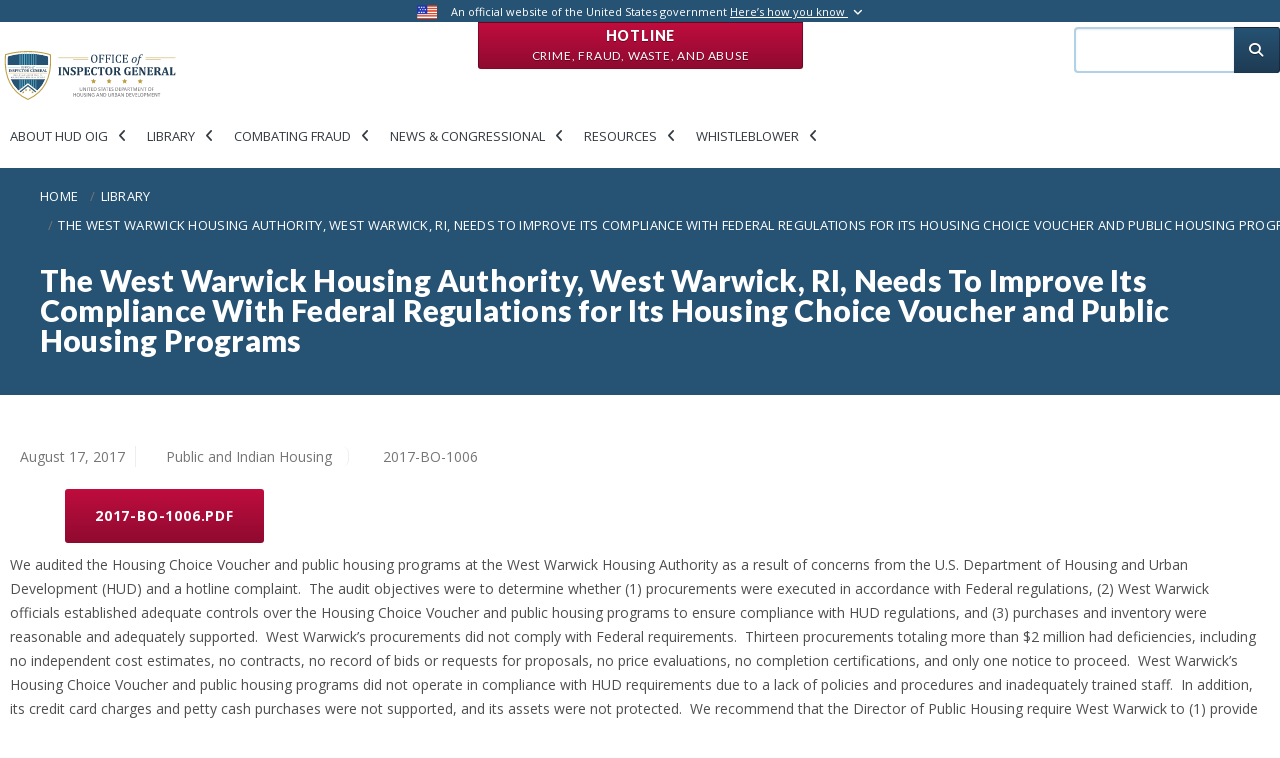

--- FILE ---
content_type: text/html; charset=UTF-8
request_url: https://hudoig.gov/reports-publications/report/west-warwick-housing-authority-west-warwick-ri-needs-improve-its
body_size: 14000
content:
<!DOCTYPE html>
<html lang="en" dir="ltr" prefix="og: https://ogp.me/ns#">
    <head>
        <meta charset="utf-8" />
<meta name="description" content="We audited the Housing Choice Voucher and public housing programs at the West Warwick Housing Authority as a result of concerns from the U.S." />
<link rel="canonical" href="https://hudoig.gov/reports-publications/report/west-warwick-housing-authority-west-warwick-ri-needs-improve-its" />
<link rel="image_src" href="https://hudoig.gov/sites/default/files/2022-07/hudoig-share.png" />
<meta property="og:title" content="The West Warwick Housing Authority, West Warwick, RI, Needs To Improve Its Compliance With Federal Regulations for Its Housing Choice Voucher and Public Housing Programs | Office of Inspector General, Department of Housing and Urban Development" />
<meta property="og:description" content="HUD OIG conducts audits, evaluations, investigations, and other reviews of the programs and operations of HUD. We use traditional and innovative approaches to improve the economy, efficiency, and effectiveness in the administration of HUD programs." />
<meta property="og:image:url" content="https://hudoig.gov/sites/default/files/2022-07/2022-HUDOIG-share-shield.jpg" />
<meta property="og:image:secure_url" content="https://hudoig.gov/sites/default/files/2022-07/2022-HUDOIG-share-shield.jpg" />
<meta name="Generator" content="Drupal 11 (https://www.drupal.org)" />
<meta name="MobileOptimized" content="width" />
<meta name="HandheldFriendly" content="true" />
<meta name="viewport" content="width=device-width, initial-scale=1, shrink-to-fit=no" />
<meta http-equiv="x-ua-compatible" content="ie=edge" />
<link rel="icon" href="/themes/custom/hudoig_bootstrap5/favicon.ico" type="image/vnd.microsoft.icon" />
<link rel="alternate" hreflang="en" href="https://hudoig.gov/reports-publications/report/west-warwick-housing-authority-west-warwick-ri-needs-improve-its" />

        <title>The West Warwick Housing Authority, West Warwick, RI, Needs To Improve Its Compliance With Federal Regulations for Its Housing Choice Voucher and Public Housing Programs | Office of Inspector General, Department of Housing and Urban Development</title>
        <link rel="stylesheet" media="all" href="/sites/default/files/css/css_tsUQLCzgG_2GOLqZu3kfuRPnrj26bWP0YaKN7IqTrX8.css?delta=0&amp;language=en&amp;theme=hudoig_bootstrap5&amp;include=[base64]" />
<link rel="stylesheet" media="all" href="/sites/default/files/css/css_21QZ-BIZqLFBZNGUnxhOppkQHEDGZRPXn7pJfGroUb8.css?delta=1&amp;language=en&amp;theme=hudoig_bootstrap5&amp;include=[base64]" />
<link rel="stylesheet" media="all" href="//use.fontawesome.com/releases/v5.13.0/css/all.css" />
<link rel="stylesheet" media="all" href="/sites/default/files/css/css_0Hv3keYGeExIbCq-NXnATLpBL69GxXtOS9mBo0BzNvk.css?delta=3&amp;language=en&amp;theme=hudoig_bootstrap5&amp;include=[base64]" />

        <script type="application/json" data-drupal-selector="drupal-settings-json">{"path":{"baseUrl":"\/","pathPrefix":"","currentPath":"node\/14862","currentPathIsAdmin":false,"isFront":false,"currentLanguage":"en"},"pluralDelimiter":"\u0003","suppressDeprecationErrors":true,"gtag":{"tagId":"G-QEJ37XQ7T4","consentMode":false,"otherIds":[],"events":[],"additionalConfigInfo":[]},"ajaxPageState":{"libraries":"[base64]","theme":"hudoig_bootstrap5","theme_token":null},"ajaxTrustedUrl":[],"data":{"extlink":{"extTarget":true,"extTargetAppendNewWindowDisplay":true,"extTargetAppendNewWindowLabel":"(opens in a new window)","extTargetNoOverride":false,"extNofollow":false,"extTitleNoOverride":false,"extNoreferrer":false,"extFollowNoOverride":false,"extClass":"ext","extLabel":"(link is external]","extImgClass":false,"extSubdomains":true,"extExclude":"","extInclude":"","extCssExclude":"#block-openreadspeakerblock,span.addtoany_list,#disaster-oversight-container,#block-customreadspeakerblock,.print-friendly-header,.header-actions,#customreadspeakerblock-printfriendlyheader","extCssInclude":"","extCssExplicit":"","extAlert":true,"extAlertText":"This link will take you to an external web site. We are not responsible for their content. Are you sure you would like to continue?","extHideIcons":false,"mailtoClass":"mailto","telClass":"","mailtoLabel":"(link sends email]","telLabel":"(link is a phone number)","extUseFontAwesome":false,"extIconPlacement":"append","extPreventOrphan":false,"extFaLinkClasses":"fa fa-external-link","extFaMailtoClasses":"fa fa-envelope-o","extAdditionalLinkClasses":"","extAdditionalMailtoClasses":"","extAdditionalTelClasses":"","extFaTelClasses":"fa fa-phone","allowedDomains":null,"extExcludeNoreferrer":""}},"ckeditorAccordion":{"accordionStyle":{"collapseAll":1,"keepRowsOpen":0,"animateAccordionOpenAndClose":1,"openTabsWithHash":1}},"collapsiblock":{"active_pages":true,"slide_speed":200,"cookie_lifetime":0.5,"switcher_enabled":null,"switcher_class":null},"superfish":{"superfish-main-new":{"id":"superfish-main-new","sf":{"animation":{"opacity":"show","height":"show"},"speed":"fast"},"plugins":{"smallscreen":{"mode":"window_width","title":"Main new"},"supposition":true,"supersubs":true}}},"user":{"uid":0,"permissionsHash":"cc8e5037101789caf6d7ff8ae25acb3bcd406f8944443a273bddbe8949c87e5e"}}</script>
<script src="/core/assets/vendor/jquery/jquery.min.js?v=4.0.0-beta.2"></script>
<script src="/modules/custom/jquery_isarray/js/jquery.isarray.js?v=1.x"></script>
<script src="/modules/custom/jquery_isfunction/js/jquery.isfunction.js?v=1.x"></script>
<script src="/modules/custom/jquery_trim/js/jquery.trim.js?v=1.x"></script>
<script src="/core/assets/vendor/once/once.min.js?v=1.0.1"></script>
<script src="/core/misc/drupalSettingsLoader.js?v=11.1.8"></script>
<script src="/core/misc/drupal.js?v=11.1.8"></script>
<script src="/core/misc/drupal.init.js?v=11.1.8"></script>
<script src="/modules/contrib/jquery_ui/assets/vendor/jquery.ui/ui/version-min.js?v=1.13.2"></script>
<script src="/modules/contrib/jquery_ui/assets/vendor/jquery.ui/ui/keycode-min.js?v=1.13.2"></script>
<script src="/modules/contrib/jquery_ui/assets/vendor/jquery.ui/ui/unique-id-min.js?v=1.13.2"></script>
<script src="/modules/contrib/jquery_ui/assets/vendor/jquery.ui/ui/widget-min.js?v=1.13.2"></script>
<script src="/modules/contrib/jquery_ui/assets/vendor/jquery.ui/ui/widgets/accordion-min.js?v=1.13.2"></script>
<script src="/modules/contrib/google_tag/js/gtag.js?t6t188"></script>
<script src="/themes/custom/hudoig_bootstrap5/js/popper.min.js?v=11.1.8"></script>
<script src="/themes/custom/hudoig_bootstrap5/js/bootstrap.min.js?v=11.1.8"></script>
<script src="/themes/custom/hudoig_bootstrap5/js/barrio.js?v=11.1.8"></script>
<script src="/themes/custom/hudoig_bootstrap5/js/custom.js?v=11.1.8"></script>
<script src="/themes/custom/hudoig_bootstrap5/js/bootstrap-datepicker.min.js?v=11.1.8"></script>
<script src="/modules/contrib/superfish/js/superfish.js?v=2.0"></script>
<script src="/modules/custom/superfish_aria/js/superfish-aria.js?v=1.x"></script>
<script src="/modules/custom/views_accordion_aria/js/views-accordion-aria.js?v=1.x"></script>

    </head>
    <body class="miniorange-override-login layout-one-sidebar layout-sidebar-second page-node-14862 page-node-the-west-warwick-housing-authority-west-warwick-ri-needs-to-improve-its-compliance-with-federal-regulations-for-its-housing-choice-voucher-and-public-housing-programs path-node node--type-publication">
        <a href="#main-content" class="visually-hidden focusable skip-link">
            Skip to main content
        </a>
        
          <div class="dialog-off-canvas-main-canvas" data-off-canvas-main-canvas>
    <div id="page-wrapper">
    <div id="page">
        
  <section class="region region-top-header">
    <div class="top-line">
      <div class="container extra-size">
          <div class="row">
              <div class="col-md-12">
                  <img src="/themes/custom/hudoig_bootstrap5/images/usa-flag.png" class="flag" alt="U.S. flag">
                  <p class="statement">
                      An official website of the United States government
                      <a href="#" id="gov-banner-toggle">Here’s how you know <i class="toggle fa fa-angle-down"></i></a>
                  </p>

              </div>
          </div>
      </div>
      <div id="gov-banner">
          <div class="container extra-size">
              <div class="row">
                  <div class="col-sm-1">
                      <img src="/themes/custom/hudoig_bootstrap5/images/dot_gov_icon.png" class="pull-right">
                  </div>
                  <div class="col-md-5 col-sm-11">
                      <strong>The .gov means it’s official.</strong>
                      <p>
                          Federal government websites often end in .gov or .mil. Before sharing sensitive information, make sure you're on a federal government site.
                      </p>
                  </div>
                  <div class="col-sm-1">
                      <img src="/themes/custom/hudoig_bootstrap5/images/https_icon.png" class="pull-right">
                  </div>
                  <div class="col-md-5 col-sm-11">
                      <strong>The site is secure.</strong>
                      <p>
                          The <strong>https://</strong> ensures that you are connecting to the official website and that any information you provide is encrypted and transmitted securely.
                      </p>
                  </div>
              </div>
          </div>
      </div>
    </div>
    
<div  id="block-hotlineblock" class="block-content-hotline_red_block block block-block-content block-block-content47477db3-0f75-4923-b945-dc3ad3c3a2c2 hotline-button">
    
        

       <a class="btn btn-red" href=/hotline> Hotline <br><span class="small-text">
            <div class="clearfix text-formatted field field--name-body field--type-text-with-summary field--label-hidden field__item" tabindex="0"><p>Crime, Fraud, Waste, and Abuse</p></div>
      </span></a>
  
</div>

  </section>


        <header id="header" class="header" role="banner" aria-label="Site header">
                                                <div class="top-header">
                        <div class="container extra-size">  
                            <div class="row">
                                <div class="col-12 col-sm-12 col-md-12 col-lg-9">
                                        <a href="/" title="Home" rel="home" class="navbar-brand">
          <img src="/themes/custom/hudoig_bootstrap5/logo.svg" alt="Office of the Inspector General" title="Office of the Inspector General" aria-label="Office of the Inspector General" tabindex="0"  class="img-fluid d-inline-block align-top" />
        <span class="ml-2 d-none d-md-inline">Office of Inspector General, Department of Housing and Urban Development</span>
  </a>
<div id="block-mainnew" class="block block-superfish block-superfishmain-new">
  
    
      <div class="content">
      
<ul id="superfish-main-new" class="menu sf-menu sf-main-new sf-horizontal sf-style-none">
  <li id="main-new-menu-link-content3cf922f9-75d0-4ae3-8302-ddbce5a532a5" class="sf-depth-1 menuparent menuitem-wrapper"><a href="/" title="About HUD OIG" class="sf-depth-1 menuparent" tabindex="0">About HUD OIG</a><ul><li id="main-new-menu-link-content216d117e-e57d-4ed5-91d5-6bd524a463b3" class="sf-depth-2 sf-no-children menuitem-wrapper"><a href="/about-hud-oig/organization-staff" class="sf-depth-2" tabindex="0">Organization &amp; Staff</a></li><li id="main-new-menu-link-contentdb7ff96f-3234-4342-9511-f69801f22371" class="sf-depth-2 sf-no-children menuitem-wrapper"><a href="/about-hud-oig/mission-vision" class="sf-depth-2" tabindex="0">Mission &amp; Vision</a></li><li id="main-new-menu-link-contentd20754da-d766-441e-8539-f55038ece2b0" class="sf-depth-2 sf-no-children menuitem-wrapper"><a href="/about-hud-oig/strategy-performance" class="sf-depth-2" tabindex="0">Strategy &amp; Performance</a></li><li id="main-new-menu-link-content0bc6bd99-3104-49b0-a9fe-1b543aa01646" class="sf-depth-2 sf-no-children menuitem-wrapper"><a href="/about-hud-oig/what-we-do" class="sf-depth-2" tabindex="0">What We Do</a></li><li id="main-new-menu-link-content3542015d-e2e0-4f70-ba25-c6485f724d39" class="sf-depth-2 sf-no-children menuitem-wrapper"><a href="/about-hud-oig/careers" class="sf-depth-2" tabindex="0">Careers</a></li><li id="main-new-menu-link-content4f9717b2-9ee6-4bb2-a248-cb84703ad77a" class="sf-depth-2 sf-no-children menuitem-wrapper"><a href="/about-hud-oig/contacts-locations" class="sf-depth-2" tabindex="0">Contacts &amp; Locations</a></li></ul></li><li id="main-new-menu-link-content3be5da97-d494-47c4-b451-1e53acd88826" class="sf-depth-1 menuparent menuitem-wrapper"><a href="/" class="sf-depth-1 menuparent" tabindex="0">Library</a><ul><li id="main-new-menu-link-contentf445453e-2dbb-4f09-b182-e74383e159d0" class="sf-depth-2 sf-no-children menuitem-wrapper"><a href="/library/audits-evaluations" class="sf-depth-2" tabindex="0">Audits &amp; Evaluations</a></li><li id="main-new-menu-link-contentcc0b9414-c068-4978-bf1e-cc61966628bd" class="sf-depth-2 sf-no-children menuitem-wrapper"><a href="/alertsbriefs%26other" class="sf-depth-2" tabindex="0">Other Publications</a></li><li id="main-new-menu-link-contentf02f5fd3-43eb-4ab6-bd18-97e61f2bfad7" class="sf-depth-2 sf-no-children menuitem-wrapper"><a href="/library/investigation-inquiry-reports" class="sf-depth-2" tabindex="0">Investigation &amp; Inquiry Reports</a></li><li id="main-new-menu-link-contentd6d36b69-1903-4d25-8a04-4c1cc39d125d" class="sf-depth-2 sf-no-children menuitem-wrapper"><a href="/library/hearings-correspondence" class="sf-depth-2" tabindex="0">Hearings &amp; Correspondence</a></li><li id="main-new-views-viewviewspriority-open-recommendations-search-indexpage-1" class="sf-depth-2 sf-no-children menuitem-wrapper"><a href="/open-recommendation/priority" class="sf-depth-2" tabindex="0">Priority Open Recommendations</a></li><li id="main-new-views-viewviewsopen-recommendations-search-indexpage-1" class="sf-depth-2 sf-no-children menuitem-wrapper"><a href="/open-recommendation/search" class="sf-depth-2" tabindex="0">Recommendations Dashboard</a></li><li id="main-new-menu-link-content7a94bcb4-ccc3-457c-8af9-588220dfc8e7" class="sf-depth-2 sf-no-children menuitem-wrapper"><a href="/library/top-management-challenges" class="sf-depth-2" tabindex="0">Top Management Challenges</a></li><li id="main-new-menu-link-contentaba8e45b-b5b8-4827-8816-ea73e2d92edc" class="sf-depth-2 sf-no-children menuitem-wrapper"><a href="/library/semiannual-reports" class="sf-depth-2" tabindex="0">Semiannual Reports</a></li><li id="main-new-menu-link-contentc84d7392-8ea1-4dc8-b824-2f2766b35944" class="sf-depth-2 sf-no-children menuitem-wrapper"><a href="/foia" class="sf-depth-2" tabindex="0">FOIA</a></li><li id="main-new-menu-link-content49b0169c-a18e-4bbd-868a-614358555954" class="sf-depth-2 sf-no-children menuitem-wrapper"><a href="/library/single-audit-guidance" class="sf-depth-2" tabindex="0">Single Audit Guidance</a></li><li id="main-new-views-viewviewswork-start-search-2022page-1" class="sf-depth-2 sf-no-children menuitem-wrapper"><a href="/library/ongoing-work" class="sf-depth-2" tabindex="0">Ongoing Work</a></li><li id="main-new-menu-link-content58836a05-8573-4d84-b017-465933f00efe" class="sf-depth-2 sf-no-children menuitem-wrapper"><a href="/AI" class="sf-depth-2" tabindex="0">AI Compliance Plan</a></li></ul></li><li id="main-new-menu-link-content0cb51932-5000-40f6-954e-d50a88ee6007" class="sf-depth-1 menuparent menuitem-wrapper"><a href="/" title="Combating Fraud" class="sf-depth-1 menuparent" tabindex="0">Combating Fraud</a><ul><li id="main-new-menu-link-content0f51ab27-2b47-44cf-9cc7-87c6d2ec236f" class="sf-depth-2 sf-no-children menuitem-wrapper"><a href="/fraud/what-you-can-do" class="sf-depth-2" tabindex="0">What You Can Do</a></li><li id="main-new-menu-link-contentbed48fa8-9550-4c1a-897a-b8fffadfda45" class="sf-depth-2 sf-no-children menuitem-wrapper"><a href="/fraud/notices-alerts" class="sf-depth-2" tabindex="0">Notices &amp; Alerts</a></li><li id="main-new-menu-link-content1c0b0b2b-fdf0-4ca2-b8fe-8e57490661e0" class="sf-depth-2 sf-no-children menuitem-wrapper"><a href="/fraud/common-fraud-schemes" class="sf-depth-2" tabindex="0">Common Fraud Schemes</a></li></ul></li><li id="main-new-menu-link-contentb4c87153-e754-4297-b887-a27c3d92b44e" class="sf-depth-1 menuparent menuitem-wrapper"><a href="/" title="News &amp; Congressional" class="sf-depth-1 menuparent" tabindex="0">News &amp; Congressional</a><ul><li id="main-new-menu-link-content3bcb1183-5453-41b7-a120-62964fa662d2" class="sf-depth-2 sf-no-children menuitem-wrapper"><a href="/news-congressional/press-releases" class="sf-depth-2" tabindex="0">Press Releases</a></li><li id="main-new-menu-link-content277a8273-8826-4259-829a-afe89c838f50" class="sf-depth-2 sf-no-children menuitem-wrapper"><a href="/news-congressional/media-material" class="sf-depth-2" tabindex="0">Media Material</a></li><li id="main-new-menu-link-content52892793-22a8-4e0a-a109-fe4b8b18ab95" class="sf-depth-2 sf-no-children menuitem-wrapper"><a href="/news-congressional/congressional-affairs" class="sf-depth-2" tabindex="0">Congressional Affairs</a></li><li id="main-new-menu-link-content45761c08-cd03-4ece-973c-d4d14ac31a9f" class="sf-depth-2 sf-no-children menuitem-wrapper"><a href="/news-congressional/newsletters" class="sf-depth-2" tabindex="0">Newsletter</a></li></ul></li><li id="main-new-menu-link-contentb870fcb0-a1bc-4cf0-bade-cdb1bb439637" class="sf-depth-1 menuparent menuitem-wrapper"><a href="/" class="sf-depth-1 menuparent" tabindex="0">Resources</a><ul><li id="main-new-menu-link-contentb8697488-bb12-48a4-b05c-95686f733375" class="sf-depth-2 sf-no-children menuitem-wrapper"><a href="/resources/faqs" class="sf-depth-2" tabindex="0">FAQs</a></li><li id="main-new-menu-link-content2491140a-7c57-4f66-b1c9-3ffc9deffd5a" class="sf-depth-2 sf-no-children menuitem-wrapper"><a href="/resources/toolkits" class="sf-depth-2" tabindex="0">Toolkits</a></li><li id="main-new-menu-link-content68cb12da-f154-40f7-84a5-76801b74a654" class="sf-depth-2 sf-no-children menuitem-wrapper"><a href="/resources/posters-and-brochures" class="sf-depth-2" tabindex="0">Posters and Brochures</a></li></ul></li><li id="main-new-menu-link-content7d279575-a2ac-4928-9192-6fbb429365c8" class="sf-depth-1 menuparent menuitem-wrapper"><a href="/whistleblower-protections" class="sf-depth-1 menuparent" tabindex="0">Whistleblower</a><ul><li id="main-new-menu-link-contentf5422207-4e9b-4b40-b779-7aa5ab0ad6ce" class="sf-depth-2 sf-no-children menuitem-wrapper"><a href="/whistleblower-protections" class="sf-depth-2" tabindex="0">Whistleblower Protections</a></li></ul></li>
</ul>

    </div>
  </div>


                                </div>
                                <div class="col-12 col-sm-12 col-md-12 col-lg-3" id="top-header-search">
                                    
                                    <div class="search-block-form contextual-region block block-search block-search-form-block" id="block-searchform" role="search">
                                        <div class="content container-inline">
                                            <div class="content container-inline">
                                                <form action="/search" method="get" id="search-block-form" accept-charset="UTF-8" class="search-form search-block-form form-row" data-drupal-form-fields="edit-keys">
                                                    <fieldset class="js-form-item js-form-type-search form-type-search js-form-item-keys form-item-keys form-no-label form-group col-auto">
                                                        <label for="edit-keys" class="sr-only">Search</label>
                                                        <input title="Enter the terms you wish to search for." data-drupal-selector="edit-keys" type="search" id="edit-keys" name="search_api_fulltext" tabindex="0" title="search input field" aria-label="search input field" value="" size="15" maxlength="128" class="form-search form-control">
                                                    </fieldset>
                                                    <div data-drupal-selector="edit-actions" class="form-actions js-form-wrapper form-group col-auto" id="edit-actions">
                                                        <button data-drupal-selector="edit-submit" type="submit" id="edit-submit" value="Search" class="button js-form-submit form-submit btn btn-primary" tabindex="0" name="Search submission button" title="Search submission button" aria-label="Search submission button">
                                                            <i class="fas fa-search"></i>
                                                        </button>
                                                    </div>
                                                </form>
                                            </div>
                                        </div>
                                    </div>
                                </div>
                            </div>
                        </div>
                    </div>
                    
                                 <nav class="navbar navbar-dark bg-primary navbar-expand-lg" id="navbar-main">
                                                                                                            </nav>
                    </header>
                        <div id="main-wrapper" class="layout-main-wrapper clearfix">
                            <div class="breadcrumb-wrapper">
                    <aside class="main-breadcrumb section clearfix" role="complementary">
                          <div id="block-hudoig-bootstrap5-breadcrumbs" class="block block-system block-system-breadcrumb-block">
  
    
      <div class="content">
      

  <nav role="navigation" aria-label="breadcrumb">
    <ol class="breadcrumb">
                  <li class="breadcrumb-item">
          <a href="/">Home</a>
        </li>
                        <li class="breadcrumb-item">
          <a href="/library/audits-evaluations">Library</a>
        </li>
                        <li class="breadcrumb-item active" aria-current="page">
          The West Warwick Housing Authority, West Warwick, RI, Needs To Improve Its Compliance With Federal Regulations for Its Housing Choice Voucher and Public Housing Programs
        </li>
              </ol>
  </nav>

    </div>
  </div>
<div id="block-hudoig-bootstrap5-page-title" class="block block-core block-page-title-block">
  
    
      <div class="content">
      
    <h1 class="title" tabindex="0"><span class="field field--name-title field--type-string field--label-hidden">The West Warwick Housing Authority, West Warwick, RI, Needs To Improve Its Compliance With Federal Regulations for Its Housing Choice Voucher and Public Housing Programs</span>
</h1>


    </div>
  </div>


                    </aside>
                </div>
                                        <div id="main" class="container extra-size">
                    <div class="row row-offcanvas row-offcanvas-left clearfix">
                        <main class="main-content col" id="content" role="main">
                            <section class="section">
                                <a id="main-content" name="main-content" title="main-content" tabindex="-1"></a>
                                  <div data-drupal-messages-fallback class="hidden"></div>
<div id="block-hudoig-bootstrap5-content" class="block block-system block-system-main-block">
  
    
      <div class="content">
      

<article data-history-node-id="14862" class="node node--type-publication node--view-mode-full clearfix" tabindex="0">
  <header>
    
        
      </header>
  <div class="node__content clearfix" tabindex="0">
      <div class="layout layout--onecol">
    <div  class="layout__region layout__region--content">
      <div class="views-element-container block block-views block-views-blockpublication-details-block-2">
  
    
      <div class="content">
      <div><div class="view view-publication-details view-id-publication_details view-display-id-block_2 js-view-dom-id-00b1329422cb82e69d7b4ae33d49f4915594dcd3ced3e8e3cf4d5560e67e06cf">
  
    
      
      <div class="view-content row">
          <div class="views-row">
    <div class="publication-metadata-1">

<div class="field field--name-field-date-issued field--type-datetime field--label-hidden field__item" tabindex="0">August 17, 2017</div>
<div class="field field--name-field-subtopic-2-program-area field--type-entity-reference field--label-hidden field__items">
<div class="field__item" tabindex="0"><div class="item-list"><ul class="list-group"><li class="list-group-item">Public and Indian Housing</li></ul></div> </div>
</div>  
<div class="field field--name-field-report-number- field--type-string field--label-hidden field__item" tabindex="0">2017-BO-1006</div>

</div>
  </div>

    </div>
  
          </div></div>

    </div>
  </div>

    </div>
  </div>
  <div class="layout layout--onecol">
    <div  class="layout__region layout__region--content">
      <div class="block block-oig-nav-sec-index-btn block-nav-index-block">
  
    
      <div class="content">
      

    </div>
  </div>

    </div>
  </div>
  <div class="layout layout--onecol">
    <div  class="layout__region layout__region--content">
      <div class="views-element-container block block-views block-views-blockpublication-details-block-7">
  
    
      <div class="content">
        <div class="container">
            <div class="row">
      <div><div class="view view-publication-details view-id-publication_details view-display-id-block_7 js-view-dom-id-a928e3de220ac9bbbabc0aaf2361df6b0336df6b3dd09e596093eb51291973de">
  
    
      
      <div class="view-content row">
          <div>
    <div class="view view-publication-details view-id-publication_details view-display-id-block_3 js-view-dom-id-a031da05841e466c722e3e5fb72229eaf32b93339d6aa48d108bbf80023090c5">
  
    
      
      <div class="view-content row">
          <div>
    <div class="col">
<div class="field field--name-field-media-document field--type-file field--label-visually_hidden">
    <div class="field__label visually-hidden">Document</div>
              <div class="field__item">
<span class="file file--mime-application-pdf file--application-pdf"> <a href="/sites/default/files/documents/2017-BO-1006.pdf" type="application/pdf" target="_blank">2017-BO-1006.pdf</a></span></div></div></div>

  </div>

    </div>
  
          </div><div class="view view-publication-details view-id-publication_details view-display-id-block_4 js-view-dom-id-dd62c903435e7187d7c68041a09471c06127c92a2fcfe5dc67a30327b9f8ae2b">
  
    
      
      <div class="view-content row">
          <div>
    <div class="col">
</div>
  </div>

    </div>
  
          </div><div class="view view-publication-details view-id-publication_details view-display-id-block_5 js-view-dom-id-caf71cf6a72a301aa49016754a298de0e105c19c0c410923eeb018ff3006944f">
  
    
      
      <div class="view-content row">
          <div>
    <div class="col">
</div>

  </div>

    </div>
  
          </div><div class="view view-publication-details view-id-publication_details view-display-id-block_6 js-view-dom-id-b3268edc3a0dd82fac5c417ff7e0181be811ca12908f4b9fdad5b98c61fe299d">
  
    
      
      <div class="view-content row">
          <div class="col">
    <div class="field field--name-field-media-document field--type-file field--label-visually_hidden">
    <div class="field__label visually-hidden">Document</div>
              <div class="field__item">
</div></div>
  </div>

    </div>
  
          </div>
  </div>

    </div>
  
          </div></div>

            </div>
        </div>
    </div>
  </div>

    </div>
  </div>
  <div class="layout layout--onecol">
    <div  class="layout__region layout__region--content">
      <div class="block block-layout-builder block-field-blocknodepublicationbody">
  
    
      <div class="content">
      
            <div class="field field--name-body field--type-text-with-summary field--label-hidden field__item" tabindex="0">
<html><body><p>We audited the Housing Choice Voucher and public housing programs at the West Warwick Housing Authority as a result of concerns from the U.S. Department of Housing and Urban Development (HUD) and a hotline complaint.&nbsp; The audit objectives were to determine whether (1) procurements were executed in accordance with Federal regulations, (2) West Warwick officials established adequate controls over the Housing Choice Voucher and public housing programs to ensure compliance with HUD regulations, and (3) purchases and inventory were reasonable and adequately supported.&nbsp;

	West Warwick’s procurements did not comply with Federal requirements.&nbsp; Thirteen procurements totaling more than $2 million had deficiencies, including no independent cost estimates, no contracts, no record of bids or requests for proposals, no price evaluations, no completion certifications, and only one notice to proceed.&nbsp; West Warwick’s Housing Choice Voucher and public housing programs did not operate in compliance with HUD requirements due to a lack of policies and procedures and inadequately trained staff.&nbsp; In addition, its credit card charges and petty cash purchases were not supported, and its assets were not protected.&nbsp;
We recommend that the Director of Public Housing require West Warwick to (1) provide support for procurements totaling more than $2 million or repay HUD from non-Federal funds, (2) develop and implement controls over its procurement process, (3) develop and implement policies and procedures for the Housing Choice Voucher and public housing programs, (4) provide support for $18,501 in credit card charges or repay HUD from non-Federal funds, (5) provide support for $4,530 in petty cash purchases or repay HUD from non-Federal funds, and (6) develop and maintain property records and conduct an inventory in accordance with Federal regulations.</p><script defer src="https://static.cloudflareinsights.com/beacon.min.js/vcd15cbe7772f49c399c6a5babf22c1241717689176015" integrity="sha512-ZpsOmlRQV6y907TI0dKBHq9Md29nnaEIPlkf84rnaERnq6zvWvPUqr2ft8M1aS28oN72PdrCzSjY4U6VaAw1EQ==" data-cf-beacon='{"version":"2024.11.0","token":"996bbd6aab494672aad9cba81c8bb2c5","server_timing":{"name":{"cfCacheStatus":true,"cfEdge":true,"cfExtPri":true,"cfL4":true,"cfOrigin":true,"cfSpeedBrain":true},"location_startswith":null}}' crossorigin="anonymous"></script>
</body>
</html></div>
      
    </div>
  </div>

    </div>
  </div>
  <div class="layout layout--onecol">
    <div  class="layout__region layout__region--content">
      <div class="block block-layout-builder block-extra-field-blocknodepublicationlinks">
  
    
      <div class="content">
      


    </div>
  </div>

    </div>
  </div>
  <div class="layout layout--onecol">
    <div  class="layout__region layout__region--content">
      <div class="views-element-container block block-views block-views-blockpublication-details-block-1">
  
    
      <div class="content">
      <div><div class="view view-publication-details view-id-publication_details view-display-id-block_1 js-view-dom-id-520ab28b4b79d79a37bfb422f6750b8cd47348c3db7ac236eccd5e2baa642a6c">
  
    
      <div class="view-header">
      
<html><body><h4 tabindex="0">Recommendations</h4>
<div class="open-rec-search-index-key container">
</div></body>
</html>
    </div>
      
      <div class="view-content row">
      <div class="item-list">
      <h3><h3 tabindex="0" title="Public and Indian Housing">Public and Indian Housing</h3></h3>
  
  <ul>

          <li><span class="open-recom-status closed"><span class="open-recom-status-open-icon" title="closed" tabindex="0">&nbsp;</span>
<div class="status-desc" tabindex="0">
<strong>Status</strong>
<div class="open-rec-key-column status-open col-2">
<span class="open-recom-status open"><span class="open-recom-status-open-icon">&nbsp;</span></span> <span class="label" tabindex="0">Open</span>
</div>

<div class="open-rec-key-column status-closed col-2">
<span class="open-recom-status closed"><span class="open-recom-status-open-icon">&nbsp;</span></span> <span class="label" tabindex="0">Closed</span>
</div>

</div>
</span> <a href="/open-recommendation/2017-bo-1006-001-west-warwick-housing-authority-west-warwick-ri-needs-improve" title="view 2017-BO-1006-001-A recommendation" aria-label="view 2017-BO-1006-001-A recommendation" class="open-recom-number" tabindex="0">2017-BO-1006-001-A</a> <div class="questioned-costs-value" title="Questioned Costs" tabindex="0">$2,063,351.00
<div class="question-costs-desc" tabindex="0">
<strong>Questioned Costs</strong>
<p>Recommendations with questioned costs identify costs: (A) resulting from an alleged violation of a law, regulation, contract, grant, or other document or agreement governing the use of Federal funds; (B) that are not supported by adequate documentation (also known as an unsupported cost); or (C) that appear unnecessary or unreasonable.</p>
</div>
</div>    <div class="views-field views-field-field-closed-date"><span class="field-content">Closed on September 11, 2023</span></div><p class="recom-list-summary">
<p>Provide documentation to support that $2,063,351 was spent for reasonable and necessary costs.  Any amount that cannot be supported should be repaid to the Housing Choice Voucher or public housing programs from non-Federal funds.</p>
</p></li>
          <li><span class="open-recom-status closed"><span class="open-recom-status-open-icon" title="closed" tabindex="0">&nbsp;</span>
<div class="status-desc" tabindex="0">
<strong>Status</strong>
<div class="open-rec-key-column status-open col-2">
<span class="open-recom-status open"><span class="open-recom-status-open-icon">&nbsp;</span></span> <span class="label" tabindex="0">Open</span>
</div>

<div class="open-rec-key-column status-closed col-2">
<span class="open-recom-status closed"><span class="open-recom-status-open-icon">&nbsp;</span></span> <span class="label" tabindex="0">Closed</span>
</div>

</div>
</span> <a href="/open-recommendation/2017-bo-1006-001-b-west-warwick-housing-authority-west-warwick-ri-needs-improve" title="view 2017-BO-1006-001-B recommendation" aria-label="view 2017-BO-1006-001-B recommendation" class="open-recom-number" tabindex="0">2017-BO-1006-001-B</a> <div class="questioned-costs-value" title="Questioned Costs" tabindex="0">$2,752.00
<div class="question-costs-desc" tabindex="0">
<strong>Questioned Costs</strong>
<p>Recommendations with questioned costs identify costs: (A) resulting from an alleged violation of a law, regulation, contract, grant, or other document or agreement governing the use of Federal funds; (B) that are not supported by adequate documentation (also known as an unsupported cost); or (C) that appear unnecessary or unreasonable.</p>
</div>
</div>    <div class="views-field views-field-field-closed-date"><span class="field-content">Closed on December 19, 2017</span></div><p class="recom-list-summary">
<p>Reimburse the Housing Choice Voucher and public housing programs $2,752 from non-Federal sources for improper conflict-of-interest purchases.</p>
</p></li>
          <li><span class="open-recom-status closed"><span class="open-recom-status-open-icon" title="closed" tabindex="0">&nbsp;</span>
<div class="status-desc" tabindex="0">
<strong>Status</strong>
<div class="open-rec-key-column status-open col-2">
<span class="open-recom-status open"><span class="open-recom-status-open-icon">&nbsp;</span></span> <span class="label" tabindex="0">Open</span>
</div>

<div class="open-rec-key-column status-closed col-2">
<span class="open-recom-status closed"><span class="open-recom-status-open-icon">&nbsp;</span></span> <span class="label" tabindex="0">Closed</span>
</div>

</div>
</span> <a href="/open-recommendation/2017-bo-1006-001-c-west-warwick-housing-authority-west-warwick-ri-needs-improve" title="view 2017-BO-1006-001-C recommendation" aria-label="view 2017-BO-1006-001-C recommendation" class="open-recom-number" tabindex="0">2017-BO-1006-001-C</a>  <div class="better-funds-use-value" title="Funds Put to Better Use" tabindex="0">$6,100.00
<div class="better-funds-use-desc" tabindex="0">
<strong>Funds Put to Better Use</strong>
<p>Recommendations that funds be put to better use estimate funds that could be used more efficiently. For example, recommendations that funds be put to better use could result in reductions in spending, deobligation of funds, or avoidance of unnecessary spending.</p>
</div>
</div>
   <div class="views-field views-field-field-closed-date"><span class="field-content">Closed on April 26, 2018</span></div><p class="recom-list-summary">
<p>Deobligate $6,100 from the asbestos abatement procurement and redistribute the funds to the public housing programs for eligible purposes.</p>
</p></li>
          <li><span class="open-recom-status closed"><span class="open-recom-status-open-icon" title="closed" tabindex="0">&nbsp;</span>
<div class="status-desc" tabindex="0">
<strong>Status</strong>
<div class="open-rec-key-column status-open col-2">
<span class="open-recom-status open"><span class="open-recom-status-open-icon">&nbsp;</span></span> <span class="label" tabindex="0">Open</span>
</div>

<div class="open-rec-key-column status-closed col-2">
<span class="open-recom-status closed"><span class="open-recom-status-open-icon">&nbsp;</span></span> <span class="label" tabindex="0">Closed</span>
</div>

</div>
</span> <a href="/open-recommendation/2017-bo-1006-001-d-west-warwick-housing-authority-west-warwick-ri-needs-improve" title="view 2017-BO-1006-001-D recommendation" aria-label="view 2017-BO-1006-001-D recommendation" class="open-recom-number" tabindex="0">2017-BO-1006-001-D</a>     <div class="views-field views-field-field-closed-date"><span class="field-content">Closed on April 17, 2018</span></div><p class="recom-list-summary">
<p>Develop and implement procurement policies and procedures that comply with Federal, State, and local laws.</p>
</p></li>
          <li><span class="open-recom-status closed"><span class="open-recom-status-open-icon" title="closed" tabindex="0">&nbsp;</span>
<div class="status-desc" tabindex="0">
<strong>Status</strong>
<div class="open-rec-key-column status-open col-2">
<span class="open-recom-status open"><span class="open-recom-status-open-icon">&nbsp;</span></span> <span class="label" tabindex="0">Open</span>
</div>

<div class="open-rec-key-column status-closed col-2">
<span class="open-recom-status closed"><span class="open-recom-status-open-icon">&nbsp;</span></span> <span class="label" tabindex="0">Closed</span>
</div>

</div>
</span> <a href="/open-recommendation/2017-bo-1006-001-e-west-warwick-housing-authority-west-warwick-ri-needs-improve" title="view 2017-BO-1006-001-E recommendation" aria-label="view 2017-BO-1006-001-E recommendation" class="open-recom-number" tabindex="0">2017-BO-1006-001-E</a>     <div class="views-field views-field-field-closed-date"><span class="field-content">Closed on April 26, 2018</span></div><p class="recom-list-summary">
<p>Develop and implement controls to ensure that contracts are in place when applicable.</p>
</p></li>
          <li><span class="open-recom-status closed"><span class="open-recom-status-open-icon" title="closed" tabindex="0">&nbsp;</span>
<div class="status-desc" tabindex="0">
<strong>Status</strong>
<div class="open-rec-key-column status-open col-2">
<span class="open-recom-status open"><span class="open-recom-status-open-icon">&nbsp;</span></span> <span class="label" tabindex="0">Open</span>
</div>

<div class="open-rec-key-column status-closed col-2">
<span class="open-recom-status closed"><span class="open-recom-status-open-icon">&nbsp;</span></span> <span class="label" tabindex="0">Closed</span>
</div>

</div>
</span> <a href="/open-recommendation/2017-bo-1006-001-f-west-warwick-housing-authority-west-warwick-ri-needs-improve" title="view 2017-BO-1006-001-F recommendation" aria-label="view 2017-BO-1006-001-F recommendation" class="open-recom-number" tabindex="0">2017-BO-1006-001-F</a>     <div class="views-field views-field-field-closed-date"><span class="field-content">Closed on April 26, 2018</span></div><p class="recom-list-summary">
<p>Develop and enforce written conflict-of-interest requirements in compliance with Federal rules and regulations.</p>
</p></li>
          <li><span class="open-recom-status closed"><span class="open-recom-status-open-icon" title="closed" tabindex="0">&nbsp;</span>
<div class="status-desc" tabindex="0">
<strong>Status</strong>
<div class="open-rec-key-column status-open col-2">
<span class="open-recom-status open"><span class="open-recom-status-open-icon">&nbsp;</span></span> <span class="label" tabindex="0">Open</span>
</div>

<div class="open-rec-key-column status-closed col-2">
<span class="open-recom-status closed"><span class="open-recom-status-open-icon">&nbsp;</span></span> <span class="label" tabindex="0">Closed</span>
</div>

</div>
</span> <a href="/open-recommendation/2017-bo-1006-001-g-west-warwick-housing-authority-west-warwick-ri-needs-improve" title="view 2017-BO-1006-001-G recommendation" aria-label="view 2017-BO-1006-001-G recommendation" class="open-recom-number" tabindex="0">2017-BO-1006-001-G</a>     <div class="views-field views-field-field-closed-date"><span class="field-content">Closed on April 26, 2018</span></div><p class="recom-list-summary">
<p>Develop and maintain a contract management system, including a contract register for all procurements.</p>
</p></li>
          <li><span class="open-recom-status closed"><span class="open-recom-status-open-icon" title="closed" tabindex="0">&nbsp;</span>
<div class="status-desc" tabindex="0">
<strong>Status</strong>
<div class="open-rec-key-column status-open col-2">
<span class="open-recom-status open"><span class="open-recom-status-open-icon">&nbsp;</span></span> <span class="label" tabindex="0">Open</span>
</div>

<div class="open-rec-key-column status-closed col-2">
<span class="open-recom-status closed"><span class="open-recom-status-open-icon">&nbsp;</span></span> <span class="label" tabindex="0">Closed</span>
</div>

</div>
</span> <a href="/open-recommendation/2017-bo-1006-001-h-west-warwick-housing-authority-west-warwick-ri-needs-improve" title="view 2017-BO-1006-001-H recommendation" aria-label="view 2017-BO-1006-001-H recommendation" class="open-recom-number" tabindex="0">2017-BO-1006-001-H</a>     <div class="views-field views-field-field-closed-date"><span class="field-content">Closed on December 19, 2017</span></div><p class="recom-list-summary">
<p>Evaluate the training of West Warwick’s board of commissioners and determine whether additional training is required or other changes are appropriate.</p>
</p></li>
          <li><span class="open-recom-status closed"><span class="open-recom-status-open-icon" title="closed" tabindex="0">&nbsp;</span>
<div class="status-desc" tabindex="0">
<strong>Status</strong>
<div class="open-rec-key-column status-open col-2">
<span class="open-recom-status open"><span class="open-recom-status-open-icon">&nbsp;</span></span> <span class="label" tabindex="0">Open</span>
</div>

<div class="open-rec-key-column status-closed col-2">
<span class="open-recom-status closed"><span class="open-recom-status-open-icon">&nbsp;</span></span> <span class="label" tabindex="0">Closed</span>
</div>

</div>
</span> <a href="/open-recommendation/2017-bo-1006-002-west-warwick-housing-authority-west-warwick-ri-needs-improve" title="view 2017-BO-1006-002-A recommendation" aria-label="view 2017-BO-1006-002-A recommendation" class="open-recom-number" tabindex="0">2017-BO-1006-002-A</a>     <div class="views-field views-field-field-closed-date"><span class="field-content">Closed on January 18, 2018</span></div><p class="recom-list-summary">
<p>.Develop and implement written policies and procedures to ensure that each Housing Choice Voucher program tenant file has an appropriately documented rent reasonableness determination.</p>
</p></li>
          <li><span class="open-recom-status closed"><span class="open-recom-status-open-icon" title="closed" tabindex="0">&nbsp;</span>
<div class="status-desc" tabindex="0">
<strong>Status</strong>
<div class="open-rec-key-column status-open col-2">
<span class="open-recom-status open"><span class="open-recom-status-open-icon">&nbsp;</span></span> <span class="label" tabindex="0">Open</span>
</div>

<div class="open-rec-key-column status-closed col-2">
<span class="open-recom-status closed"><span class="open-recom-status-open-icon">&nbsp;</span></span> <span class="label" tabindex="0">Closed</span>
</div>

</div>
</span> <a href="/open-recommendation/2017-bo-1006-002-b-west-warwick-housing-authority-west-warwick-ri-needs-improve" title="view 2017-BO-1006-002-B recommendation" aria-label="view 2017-BO-1006-002-B recommendation" class="open-recom-number" tabindex="0">2017-BO-1006-002-B</a>     <div class="views-field views-field-field-closed-date"><span class="field-content">Closed on April 02, 2018</span></div><p class="recom-list-summary">
<p>Develop and implement written policies and procedures to ensure that each public housing unit has an annual inspection, which is appropriately documented in the tenant file.</p>
</p></li>
          <li><span class="open-recom-status closed"><span class="open-recom-status-open-icon" title="closed" tabindex="0">&nbsp;</span>
<div class="status-desc" tabindex="0">
<strong>Status</strong>
<div class="open-rec-key-column status-open col-2">
<span class="open-recom-status open"><span class="open-recom-status-open-icon">&nbsp;</span></span> <span class="label" tabindex="0">Open</span>
</div>

<div class="open-rec-key-column status-closed col-2">
<span class="open-recom-status closed"><span class="open-recom-status-open-icon">&nbsp;</span></span> <span class="label" tabindex="0">Closed</span>
</div>

</div>
</span> <a href="/open-recommendation/2017-bo-1006-002-c-west-warwick-housing-authority-west-warwick-ri-needs-improve" title="view 2017-BO-1006-002-C recommendation" aria-label="view 2017-BO-1006-002-C recommendation" class="open-recom-number" tabindex="0">2017-BO-1006-002-C</a> <div class="questioned-costs-value" title="Questioned Costs" tabindex="0">$12,820.00
<div class="question-costs-desc" tabindex="0">
<strong>Questioned Costs</strong>
<p>Recommendations with questioned costs identify costs: (A) resulting from an alleged violation of a law, regulation, contract, grant, or other document or agreement governing the use of Federal funds; (B) that are not supported by adequate documentation (also known as an unsupported cost); or (C) that appear unnecessary or unreasonable.</p>
</div>
</div>    <div class="views-field views-field-field-closed-date"><span class="field-content">Closed on June 12, 2019</span></div><p class="recom-list-summary">
<p>Determine whether tenants were underpaid for utility allowances and if so, reimburse the tenants from non-Federal funds.</p>
</p></li>
          <li><span class="open-recom-status closed"><span class="open-recom-status-open-icon" title="closed" tabindex="0">&nbsp;</span>
<div class="status-desc" tabindex="0">
<strong>Status</strong>
<div class="open-rec-key-column status-open col-2">
<span class="open-recom-status open"><span class="open-recom-status-open-icon">&nbsp;</span></span> <span class="label" tabindex="0">Open</span>
</div>

<div class="open-rec-key-column status-closed col-2">
<span class="open-recom-status closed"><span class="open-recom-status-open-icon">&nbsp;</span></span> <span class="label" tabindex="0">Closed</span>
</div>

</div>
</span> <a href="/open-recommendation/2017-bo-1006-002-d-west-warwick-housing-authority-west-warwick-ri-needs-improve" title="view 2017-BO-1006-002-D recommendation" aria-label="view 2017-BO-1006-002-D recommendation" class="open-recom-number" tabindex="0">2017-BO-1006-002-D</a>     <div class="views-field views-field-field-closed-date"><span class="field-content">Closed on December 19, 2017</span></div><p class="recom-list-summary">
<p>Evaluate the training of West Warwick employees and determine what additional training is necessary..</p>
</p></li>
          <li><span class="open-recom-status closed"><span class="open-recom-status-open-icon" title="closed" tabindex="0">&nbsp;</span>
<div class="status-desc" tabindex="0">
<strong>Status</strong>
<div class="open-rec-key-column status-open col-2">
<span class="open-recom-status open"><span class="open-recom-status-open-icon">&nbsp;</span></span> <span class="label" tabindex="0">Open</span>
</div>

<div class="open-rec-key-column status-closed col-2">
<span class="open-recom-status closed"><span class="open-recom-status-open-icon">&nbsp;</span></span> <span class="label" tabindex="0">Closed</span>
</div>

</div>
</span> <a href="/open-recommendation/2017-bo-1006-003-west-warwick-housing-authority-west-warwick-ri-needs-improve" title="view 2017-BO-1006-003-A recommendation" aria-label="view 2017-BO-1006-003-A recommendation" class="open-recom-number" tabindex="0">2017-BO-1006-003-A</a> <div class="questioned-costs-value" title="Questioned Costs" tabindex="0">$18,501.00
<div class="question-costs-desc" tabindex="0">
<strong>Questioned Costs</strong>
<p>Recommendations with questioned costs identify costs: (A) resulting from an alleged violation of a law, regulation, contract, grant, or other document or agreement governing the use of Federal funds; (B) that are not supported by adequate documentation (also known as an unsupported cost); or (C) that appear unnecessary or unreasonable.</p>
</div>
</div>    <div class="views-field views-field-field-closed-date"><span class="field-content">Closed on November 16, 2018</span></div><p class="recom-list-summary">
<p>Provide documentation to support that $18,501 in credit card charges was spent for reasonable and necessary costs.  Any amount that cannot be supported should be repaid from non-Federal funds and returned to the Housing Choice Voucher and public housing programs.</p>
</p></li>
          <li><span class="open-recom-status closed"><span class="open-recom-status-open-icon" title="closed" tabindex="0">&nbsp;</span>
<div class="status-desc" tabindex="0">
<strong>Status</strong>
<div class="open-rec-key-column status-open col-2">
<span class="open-recom-status open"><span class="open-recom-status-open-icon">&nbsp;</span></span> <span class="label" tabindex="0">Open</span>
</div>

<div class="open-rec-key-column status-closed col-2">
<span class="open-recom-status closed"><span class="open-recom-status-open-icon">&nbsp;</span></span> <span class="label" tabindex="0">Closed</span>
</div>

</div>
</span> <a href="/open-recommendation/2017-bo-1006-003-b-west-warwick-housing-authority-west-warwick-ri-needs-improve" title="view 2017-BO-1006-003-B recommendation" aria-label="view 2017-BO-1006-003-B recommendation" class="open-recom-number" tabindex="0">2017-BO-1006-003-B</a> <div class="questioned-costs-value" title="Questioned Costs" tabindex="0">$4,530.00
<div class="question-costs-desc" tabindex="0">
<strong>Questioned Costs</strong>
<p>Recommendations with questioned costs identify costs: (A) resulting from an alleged violation of a law, regulation, contract, grant, or other document or agreement governing the use of Federal funds; (B) that are not supported by adequate documentation (also known as an unsupported cost); or (C) that appear unnecessary or unreasonable.</p>
</div>
</div>    <div class="views-field views-field-field-closed-date"><span class="field-content">Closed on November 16, 2018</span></div><p class="recom-list-summary">
<p>Provide documentation to support that $4,530 in petty cash funds was spent for reasonable and necessary costs.  Any amount that cannot be supported should be repaid from non-Federal funds and returned to the Housing Choice Voucher and public housing programs.</p>
</p></li>
          <li><span class="open-recom-status closed"><span class="open-recom-status-open-icon" title="closed" tabindex="0">&nbsp;</span>
<div class="status-desc" tabindex="0">
<strong>Status</strong>
<div class="open-rec-key-column status-open col-2">
<span class="open-recom-status open"><span class="open-recom-status-open-icon">&nbsp;</span></span> <span class="label" tabindex="0">Open</span>
</div>

<div class="open-rec-key-column status-closed col-2">
<span class="open-recom-status closed"><span class="open-recom-status-open-icon">&nbsp;</span></span> <span class="label" tabindex="0">Closed</span>
</div>

</div>
</span> <a href="/open-recommendation/2017-bo-1006-003-c-west-warwick-housing-authority-west-warwick-ri-needs-improve" title="view 2017-BO-1006-003-C recommendation" aria-label="view 2017-BO-1006-003-C recommendation" class="open-recom-number" tabindex="0">2017-BO-1006-003-C</a>     <div class="views-field views-field-field-closed-date"><span class="field-content">Closed on November 16, 2018</span></div><p class="recom-list-summary">
<p>Develop and maintain property records and conduct an inventory in accordance with Federal regulations.</p>
</p></li>
    
  </ul>

</div>

    </div>
  
          </div></div>

    </div>
  </div>

    </div>
  </div>

  </div>
</article>

    </div>
  </div>


                            </section>
                        </main>
                                                                                                                            <div class="sidebar_second sidebar col-md-3 order-last" id="sidebar_second">
                                <aside class="section" role="complementary">
                                      <div id="block-navigationstaticpublicationslibrary" class="block-content-basic block block-block-content block-block-content64efb73b-1455-42c5-8f4b-a26e644e1dbb">
  
    
      <div class="content">
      
            <div class="clearfix text-formatted field field--name-body field--type-text-with-summary field--label-hidden field__item" tabindex="0">
<html><body><nav aria-labelledby="block-mainnew-2-menu" class="block block-menu navigation menu--main-new" id="block-mainnew-2" role="navigation">
<div class="collapsiblock" data-collapsiblock-action="3" id="collapsiblock-wrapper-mainnew_2">
<h2 id="block-mainnew-2-menu"><a href="#collapse-mainnew_2" role="link">Navigation</a></h2>
</div>

<ul aria-hidden="false" class="clearfix nav" style>
	<li class="nav-item"><a class="nav-link nav-link--library-audits-evaluations" data-drupal-link-system-path="node/20401" href="/library/audits-evaluations">Audits &amp; Evaluations</a></li>
	<li class="nav-item"><a class="nav-link nav-link--alertsbriefs26other" data-drupal-link-system-path="node/20421" href="/alertsbriefs%26other">Other Publications</a></li>
	<li class="nav-item menu-item--collapsed"><a class="nav-link nav-link--library-investigation-inquiry-reports" data-drupal-link-system-path="node/20474" href="/library/investigation-inquiry-reports">Investigation &amp; Inquiry Reports</a></li>
	<li class="nav-item"><a class="nav-link nav-link--library-recommendation-dashboard" data-drupal-link-system-path="node/20445" href="/open-recommendation/search">Recommendation Dashboard</a></li>
	<li class="nav-item"><a class="nav-link nav-link--library-hearings-correspondence" data-drupal-link-system-path="node/20454" href="/library/hearings-correspondence">Hearings &amp; Correspondence</a></li>
	<li class="nav-item"><a class="nav-link nav-link--library-top-management-challenges" data-drupal-link-system-path="node/20463" href="/library/top-management-challenges">Top Management Challenges</a></li>
	<li class="nav-item"><a class="nav-link nav-link--library-semiannual-reports" data-drupal-link-system-path="node/20500" href="/library/semiannual-reports">Semiannual Reports</a></li>
	<li class="nav-item menu-item--collapsed"><a class="nav-link nav-link--foia" data-drupal-link-system-path="node/20403" href="/foia">FOIA</a></li>
	<li class="nav-item menu-item--collapsed"><a class="nav-link nav-link--library-single-audit-guidance" data-drupal-link-system-path="node/20399" href="/library/single-audit-guidance">Single Audit Guidance</a></li>
	<li class="nav-item"><a class="nav-link nav-link--library-ongoing-work" data-drupal-link-system-path="node/20469" href="/library/ongoing-work">Ongoing Work</a></li>
</ul>
</nav>
</body>
</html></div>
      
    </div>
  </div>
<div id="block-openrecommendationsquicklinkscontenttype" class="block-content-basic block block-block-content block-block-content5edea1b2-f5fa-42cb-a21e-22425369bc93">
  
    
      <div class="content">
      
            <div class="clearfix text-formatted field field--name-body field--type-text-with-summary field--label-hidden field__item" tabindex="0">
<html><body><h2>Quick links</h2>

<ul>
	<li><a href="/open-recommendation/search">Recommendations Dashboard</a></li>
	<li><a href="/library/recommendation-dashboard">Charts and Graphs</a></li>
	<li><a href="/open-recommendation/faq">Recommendations FAQ</a></li>
        <li><a href="/open-recommendation/search?f%5B0%5D=priority%3A1&amp;f%5B1%5D=rec_status%3Aclosed">Closed Priority Recommendations</a></li>
	<li><a href="/library/audits-evaluations">Audits &amp; Evaluations</a></li>
	<li><a href="/library/semiannual-reports">Semiannual Reports</a></li>
</ul>

</body>
</html></div>
      
    </div>
  </div>
<div id="block-newslettersignupbutton" class="block-content-basic block block-block-content block-block-content5603090a-3375-430d-95cf-64c2da551232">
    
        
            <div class="content">
            <div class="sidebar-email">
                <h3 class="title">
                    Stay informed
                </h3>
                <p>
                    Get email updates on the latest OIG publications and news
                </p>
                <fieldset class="js-form-item js-form-type-email form-type-email js-form-item-email form-item-email mb-3">
                    <p>
                        <a class="btn btn-primary" name="newsletter-signup" title="Newsletter Signup" aria-label="Newsletter Signup" tabindex="0" href="https://public.govdelivery.com/accounts/USHUDOIG/subscriber/new?CODE_RED" role="button">Sign Up Now!</a>
                    </p>
                </fieldset>
            </div>
            <ul class="social-icons">
                <li><a href="https://public.govdelivery.com/accounts/USHUDOIG/subscriber/new?CODE_RED" class="fa-solid fa-envelope-open-text" name="OIG Newsletter" title="OIG newsletter" data-exlink="" target="_blank" rel="noopener"></a></li>
                <li><a class="ext fa-brands fa-x-twitter" href="https://twitter.com/HUDOIG" name="twitter X" aria-label="twitter X" title="twitter X" data-extlink="" rel="noopener" target="_blank"></a></li>
                <li><a class="ext fa-brands fa-facebook" href="https://www.facebook.com/hudoig.gov/" name="facebook" aria-label="facebook" title="facebook" data-extlink="" rel="noopener" target="_blank"></a></li>
                <li><a class="ext fa-brands fa-linkedin" href="https://www.linkedin.com/company/hud-oig" name="linkedin" aria-label="linkedin" title="linkedin" data-extlink="" rel="noopener" target="_blank"></a></li>
                <li><a class="ext fa-brands fa-youtube" href="https://www.youtube.com/channel/UCHY14yCbFgcpXH08ZfaONmg" name="youtube" aria-label="youtube" title="youtube" data-extlink="" rel="noopener" target="_blank"></a></li>
            </ul>
        </div>
    </div>


                                </aside>
                            </div>
                                            </div>
                </div>
                    </div>
                    <div class="featured-bottom">
                <aside class="container extra-size" role="complementary">
                      <section class="row region region-featured-bottom-first">
    <nav role="navigation" aria-labelledby="block-library-menu" id="block-library" class="block block-menu navigation menu--library">
      
  <h2 id="block-library-menu">LIBRARY</h2>
  

        
              <ul class="clearfix nav">
                    <li class="nav-item">
                <a href="/library/audits-evaluations" class="nav-link nav-link--library-audits-evaluations" data-drupal-link-system-path="node/52621">Audits &amp; Evaluations</a>
              </li>
                <li class="nav-item">
                <a href="https://www.hudoig.gov/top-management-challenges" class="nav-link nav-link-https--wwwhudoiggov-top-management-challenges">Top Management Challenges</a>
              </li>
                <li class="nav-item">
                <a href="/alertsbriefs%26other" title="Other Publications" class="nav-link nav-link--alertsbriefs26other" data-drupal-link-system-path="node/20421">Other Publications</a>
              </li>
                <li class="nav-item">
                <a href="/library/investigation-inquiry-reports" class="nav-link nav-link--library-investigation-inquiry-reports" data-drupal-link-system-path="node/20474">Investigation &amp; Inquiry Reports</a>
              </li>
                <li class="nav-item">
                <a href="/library/recommendation-dashboard" class="nav-link nav-link--library-recommendation-dashboard" data-drupal-link-system-path="node/20445">Recommendation Dashboard</a>
              </li>
                <li class="nav-item">
                <a href="/library/hearings-correspondence" class="nav-link nav-link--library-hearings-correspondence" data-drupal-link-system-path="node/20454">Hearings &amp; Correspondence</a>
              </li>
                <li class="nav-item">
                <a href="/library/semiannual-reports" class="nav-link nav-link--library-semiannual-reports" data-drupal-link-system-path="node/20500">Semiannual Reports</a>
              </li>
                <li class="nav-item">
                <a href="http://www.hudoig.gov/foia" class="nav-link nav-link-http--wwwhudoiggov-foia">FOIA</a>
              </li>
                <li class="nav-item">
                <a href="/library/single-audit-guidance" class="nav-link nav-link--library-single-audit-guidance" data-drupal-link-system-path="node/20399">Single Audit Guidance</a>
              </li>
        </ul>
  


  </nav>
<nav role="navigation" aria-labelledby="block-combatingfraud-menu" id="block-combatingfraud" class="block block-menu navigation menu--combating-fraud">
      
  <h2 id="block-combatingfraud-menu">COMBATING FRAUD</h2>
  

        
              <ul class="clearfix nav">
                    <li class="nav-item">
                <a href="/fraud/what-you-can-do" class="nav-link nav-link--fraud-what-you-can-do" data-drupal-link-system-path="node/20392">What You Can Do</a>
              </li>
                <li class="nav-item">
                <a href="/fraud/notices-alerts/public-program-participants" class="nav-link nav-link--fraud-notices-alerts-public-program-participants" data-drupal-link-system-path="node/20423">Publications for the Public and Program Participants</a>
              </li>
                <li class="nav-item">
                <a href="/fraud/notices-alerts/publications-for-program-administrators" class="nav-link nav-link--fraud-notices-alerts-publications-for-program-administrators" data-drupal-link-system-path="node/20432">Publicaciones para Administradores de Programas</a>
              </li>
                <li class="nav-item">
                <a href="/fraud/notices-alerts/publications-for-hud-staff" class="nav-link nav-link--fraud-notices-alerts-publications-for-hud-staff" data-drupal-link-system-path="node/20420">Publications for HUD Employees</a>
              </li>
                <li class="nav-item">
                <a href="/fraud/common-fraud-schemes" class="nav-link nav-link--fraud-common-fraud-schemes" data-drupal-link-system-path="node/20460">Common Fraud Schemes</a>
              </li>
                <li class="nav-item">
                <a href="/fraud/whistleblower-rights/federal-employee-applicant-protections" class="nav-link nav-link--fraud-whistleblower-rights-federal-employee-applicant-protections" data-drupal-link-system-path="node/20481">Federal Employee or Applicant Protections</a>
              </li>
                <li class="nav-item">
                <a href="/fraud/whistleblower-rights/federal-contractor-grantee-protections" class="nav-link nav-link--fraud-whistleblower-rights-federal-contractor-grantee-protections" data-drupal-link-system-path="node/20475">Federal Contractor Grantee Protections</a>
              </li>
                <li class="nav-item">
                <a href="/fraud/whistleblower-rights/rights-federal-employees-contact-oig" class="nav-link nav-link--fraud-whistleblower-rights-rights-federal-employees-contact-oig" data-drupal-link-system-path="node/20451">Rights of Federal Employees to Contact OIG</a>
              </li>
        </ul>
  


  </nav>
<nav role="navigation" aria-labelledby="block-newscongressional-menu" id="block-newscongressional" class="block block-menu navigation menu--news-congressional">
      
  <h2 id="block-newscongressional-menu">NEWS &amp; CONGRESSIONAL</h2>
  

        
              <ul class="clearfix nav">
                    <li class="nav-item">
                <a href="/news-congressional/press-releases" class="nav-link nav-link--news-congressional-press-releases" data-drupal-link-system-path="node/20424">Press Releases</a>
              </li>
                <li class="nav-item">
                <a href="/news-congressional/media-material" class="nav-link nav-link--news-congressional-media-material" data-drupal-link-system-path="node/20431">Media Material</a>
              </li>
                <li class="nav-item">
                <a href="/news-congressional/congressional-affairs" class="nav-link nav-link--news-congressional-congressional-affairs" data-drupal-link-system-path="node/20436">Congressional Affairs</a>
              </li>
                <li class="nav-item">
                <a href="/news-congressional/newsletters" class="nav-link nav-link--news-congressional-newsletters" data-drupal-link-system-path="node/21676">Newsletter</a>
              </li>
        </ul>
  


  </nav>
<nav role="navigation" aria-labelledby="block-abouthudoig-menu" id="block-abouthudoig" class="block block-menu navigation menu--about-hud-oig">
      
  <h2 id="block-abouthudoig-menu">ABOUT HUD OIG</h2>
  

        
              <ul class="clearfix nav">
                    <li class="nav-item">
                <a href="/about-hud-oig/organization-staff" class="nav-link nav-link--about-hud-oig-organization-staff" data-drupal-link-system-path="node/20456">Organization &amp; Staff</a>
              </li>
                <li class="nav-item">
                <a href="/about-hud-oig/mission-vision" class="nav-link nav-link--about-hud-oig-mission-vision" data-drupal-link-system-path="node/20447">Mission &amp; Vision</a>
              </li>
                <li class="nav-item">
                <a href="/about-hud-oig/strategy-performance" class="nav-link nav-link--about-hud-oig-strategy-performance" data-drupal-link-system-path="node/20503">Strategy &amp; Performance</a>
              </li>
                <li class="nav-item">
                <a href="/about-hud-oig/what-we-do" class="nav-link nav-link--about-hud-oig-what-we-do" data-drupal-link-system-path="node/20457">What We Do</a>
              </li>
                <li class="nav-item">
                <a href="/about-hud-oig/careers" class="nav-link nav-link--about-hud-oig-careers" data-drupal-link-system-path="node/20468">Careers</a>
              </li>
                <li class="nav-item">
                <a href="/about-hud-oig/contacts-locations" class="nav-link nav-link--about-hud-oig-contacts-locations" data-drupal-link-system-path="node/20482">Contacts &amp; Locations</a>
              </li>
        </ul>
  


  </nav>
<nav role="navigation" aria-labelledby="block-additionalresources-menu" id="block-additionalresources" class="block block-menu navigation menu--additional-resources">
      
  <h2 id="block-additionalresources-menu">ADDITIONAL RESOURCES</h2>
  

        
              <ul class="clearfix nav">
                    <li class="nav-item">
                <a href="https://www.hud.gov/" class="nav-link nav-link-https--wwwhudgov-">HUD.GOV</a>
              </li>
                <li class="nav-item">
                <a href="https://www.oversight.gov/" class="nav-link nav-link-https--wwwoversightgov-">OVERSIGHT.GOV</a>
              </li>
                <li class="nav-item">
                <a href="https://ignet.gov/" class="nav-link nav-link-https--ignetgov-">IGNET.GOV</a>
              </li>
                <li class="nav-item">
                <a href="https://osc.gov/" class="nav-link nav-link-https--oscgov-">OSC.GOV</a>
              </li>
                <li class="nav-item">
                <a href="https://www.usa.gov" class="nav-link nav-link-https--wwwusagov">USA.GOV</a>
              </li>
                <li class="nav-item">
                <a href="https://pandemic.oversight.gov" class="nav-link nav-link-https--pandemicoversightgov">PANDEMIC.OVERSIGHT.GOV</a>
              </li>
        </ul>
  


  </nav>

  </section>

                    
                    
                </aside>
            </div>
                <footer class="site-footer">
                            <div class="container extra-size">
                                            <div class="site-footer__top clearfix">
                              <section class="row region region-footer-first">
    <nav role="navigation" aria-labelledby="block-hudoig-bootstrap5-footer-menu" id="block-hudoig-bootstrap5-footer" class="block block-menu navigation menu--footer">
            
  <h2 class="visually-hidden" id="block-hudoig-bootstrap5-footer-menu">Footer menu</h2>
  

        
              <ul class="clearfix nav navbar-nav">
                    <li class="nav-item">
                <a href="/web-policies" class="nav-link nav-link--web-policies" data-drupal-link-system-path="node/20416">Web Policies</a>
              </li>
                <li class="nav-item">
                <a href="/sitemap" class="nav-link nav-link--sitemap" data-drupal-link-system-path="sitemap">Site Map</a>
              </li>
                <li class="nav-item">
                <a href="/privacy" class="nav-link nav-link--privacy" data-drupal-link-system-path="node/20393">Privacy</a>
              </li>
                <li class="nav-item">
                <a href="/foia" title="Freedom Of Information Act (FOIA)" class="nav-link nav-link--foia" data-drupal-link-system-path="node/20403">FOIA</a>
              </li>
                <li class="nav-item">
                <a href="/about-hud-oig/contacts-locations" class="nav-link nav-link--about-hud-oig-contacts-locations" data-drupal-link-system-path="node/20482">Contacts</a>
              </li>
        </ul>
  


  </nav>
<div id="block-logoblock" class="block-content-basic block block-block-content block-block-contentad82e5bc-78e2-4fb9-9db3-2d91a7563b7b">
  
    
      <div class="content">
      <p><img id="oighudlogo-shield" name="HUDOIG Shield Logo" title="HUDOIG Shield Logo" alt="HUDOIG Shield Logo" aria-label="HUDOIG Shield Logo" tabindex="-1" src="/themes/custom/hudoig_bootstrap5/images/oighudlogo.png"></p>
    </div>
  </div>
<div id="block-socialmediablock" class="block-content-code_block block block-block-content block-block-content34f4a639-6ee8-416c-905d-2290b6179ad5">
    
        
            <div class="content">
            <ul class="social-icons">
                <li><a href="https://public.govdelivery.com/accounts/USHUDOIG/subscriber/new?CODE_RED" class="text-white fa-solid fa-envelope-open-text" name="OIG Newsletter" title="OIG newsletter" data-exlink="" target="_blank" rel="noopener"></a></li>
                <li><a href="https://twitter.com/HUDOIG" class="text-white fa-brands fa-x-twitter" name="twitter X" aria-label="twitter X" title="twitter X" data-extlink="" target="_blank" rel="noopener"></a></li>
                <li><a href="https://www.facebook.com/hudoig.gov/" class="text-white fa-brands fa-facebook" name="facebook" aria-label="facebook" title="facebook" data-extlink="" target="_blank" rel="noopener"></a></li>
                <li><a href="https://www.linkedin.com/company/hud-oig" class="text-white fa-brands fa-linkedin" name="linkedin" aria-label="linkedin" title="linkedin" data-extlink="" target="_blank" rel="noopener"></a></li>
                <li><a href="https://www.youtube.com/channel/UCHY14yCbFgcpXH08ZfaONmg" class="text-white fa-brands fa-youtube"  name="youtube" aria-label="youtube" title="youtube" data-extlink="" target="_blank" rel="noopener"></a></li>
            </ul>
        </div>
    </div>

  </section>

                            
                            
                            
                        </div>
                                                        </div>
                    </footer>
    </div>
</div>

  </div>

        
        <script src="/themes/contrib/bootstrap_sass/js/popper.min.js?v=11.1.8"></script>
<script src="/themes/contrib/bootstrap_sass/js/bootstrap.min.js?v=11.1.8"></script>
<script src="/core/assets/vendor/tabbable/index.umd.min.js?v=6.2.0"></script>
<script src="/libraries/bootstrap/dist/js/bootstrap.bundle.min.js?t6t188"></script>
<script src="/themes/contrib/bootstrap_sass/js/barrio.js?v=11.1.8"></script>
<script src="/themes/contrib/bootstrap_sass/js/custom.js?v=11.1.8"></script>
<script src="/modules/contrib/browser_detect/js/browser_detect.js?v=1.x"></script>
<script src="/libraries/wai-aria-patterns-and-widgets/dist/accordion/js/accordion.min.js?v=1.x"></script>
<script src="https://cdn.jsdelivr.net/npm/js-cookie@3.0.5/dist/js.cookie.min.js"></script>
<script src="/modules/contrib/collapsiblock/theme/dist/collapsiblock.js?t6t188" type="module"></script>
<script src="/modules/contrib/extlink/js/extlink.js?t6t188"></script>
<script src="/libraries/dap/Universal-Federated-Analytics-Min.js?agency=69364976" async id="_fed_an_ua_tag"></script>
<script src="/core/misc/progress.js?v=11.1.8"></script>
<script src="/core/assets/vendor/loadjs/loadjs.min.js?v=4.3.0"></script>
<script src="/core/misc/debounce.js?v=11.1.8"></script>
<script src="/core/misc/announce.js?v=11.1.8"></script>
<script src="/core/misc/message.js?v=11.1.8"></script>
<script src="/themes/contrib/bootstrap_barrio/js/messages.js?t6t188"></script>
<script src="/core/misc/ajax.js?v=11.1.8"></script>
<script src="/modules/contrib/google_tag/js/gtag.ajax.js?t6t188"></script>
<script src="/libraries/drupal-superfish/superfish.js?t6t188"></script>
<script src="/libraries/drupal-superfish/jquery.hoverIntent.minified.js?t6t188"></script>
<script src="/libraries/drupal-superfish/sfsmallscreen.js?t6t188"></script>
<script src="/libraries/drupal-superfish/supersubs.js?t6t188"></script>
<script src="/libraries/drupal-superfish/supposition.js?t6t188"></script>

    </body>
</html>


--- FILE ---
content_type: application/javascript
request_url: https://hudoig.gov/themes/custom/hudoig_bootstrap5/js/custom.js?v=11.1.8
body_size: 2754
content:
/**
 * @file
 * Global utilities.
 *
 */

function getUrlParams() {
    try {
        var search = location.search.substring(1);
        search = decodeURI(search);
        return JSON.parse('{"' + search.replace(/&/g, '","').replace(/=/g, '":"') + '"}', function (key, value) {
            return key === "" ? value : decodeURIComponent(value)
        })
    } catch (err) {
        return {};
    }
}

function openRecSearchFilter(status = 'none') {
    jQuery('ul[data-drupal-facet-id="_sar_semiannual_period"] li:nth-child(n+10)').css('display', status);
}

function elementHasCheckbox(item) {
    var result = false;
    if (jQuery(item).contains('input[type=checkbox]').length >= 1) {
        result = true;
    }

    return result;
}

(function ($, Drupal, once) {

    Drupal.behaviors.HudOIGBootStrap5GovBanner = {
        attach: function (context, settings) {
            once('hud-gov-banner-behavior', '#gov-banner-toggle', context).forEach(function (element) {
                $('#gov-banner-toggle', context).click(function () {
                    $("#gov-banner", context).slideToggle();

                    var arrow = $(this).children(".toggle");

                    if (arrow.attr('data-icon') === "angle-down") {
                        arrow.attr('data-icon', "angle-up");
                    } else if (arrow.attr('data-icon') === "angle-up") {
                        arrow.attr('data-icon', "angle-down");
                    }
                });
            });
        }
    };

    Drupal.behaviors.HudOIGBootStrap5GovScroll = {
        attach: function (context, settings) {
            //once('hud-scroll-behavior', window, context).forEach(function() {

            var position = $(context).scrollTop();

            $(context).scroll(function () {
                if ($(context).scrollTop() > 50) {
                    $('body', context).addClass("scrolled");
                } else {
                    $('body', context).removeClass("scrolled");
                }
                var scroll = $(window).scrollTop();
                if (scroll > position) {
                    $('body', context).addClass("scrolldown");
                    $('body', context).removeClass("scrollup");
                } else {
                    $('body', context).addClass("scrollup");
                    $('body', context).removeClass("scrolldown");
                }
                position = scroll;
            });

            //});
        }
    };


    Drupal.behaviors.HudOIGBootStrap5FileDownload = {
        attach: function (context, settings) {
            $(window, context).each(function () {
                // Open PDF, DOC, DOCX, XLS, XLSX In New Window
                $('a[href$=".pdf"]', context).attr('target', '_blank');
                $('a[href$=".doc"]', context).attr('target', '_blank');
                $('a[href$=".docx"]', context).attr('target', '_blank');
                $('a[href$=".xls"]', context).attr('target', '_blank');
                $('a[href$=".xlsx"]', context).attr('target', '_blank');
            });
        }
    };

    Drupal.behaviors.HudOIGBootStrap5Menu = {
        attach: function (context, settings) {
            // Make main menu links not clickable
            $("#superfish-main-new > li > a", context).removeAttr("href");
        }
    };

    Drupal.behaviors.HudOIGBootStrap5Accordion = {
        attach: function (context, settings) {
            // Contacts - Locations Accordion
            once('hud-accordion-behavior', ".view-locations-by-office-and-region .view-grouping .view-grouping-header", context).forEach(function (element) {
                $(element).click(function () {
                    $(element).toggleClass("active");
                    $(element).next().slideToggle();
                });
            });

            // Contacts - Locations Accordion version 2.0
            once('hud-accordion-behavior', ".view-locations-by-office-and-region-tax .view-grouping .view-grouping-header", context).forEach(function (element) {
                $(element).click(function () {
                    $(element).toggleClass("active");
                    $(element).next().slideToggle();
                });
            });
        }
    };

    Drupal.behaviors.HudOIGBootStrap5SearchFilters = {
        attach: function (context, settings) {
            // Filter blocks - Show/Hide items
            once('hud-searchfilter-behavior', "#faceted-search-blocks div.block", context).forEach(function (element) {
                $("#faceted-search-blocks div.block", context).click(function () {
                    $("#faceted-search-blocks div.block", context).removeClass("active");
                    $(this).addClass("active");
                });
            });
        }
    };

    Drupal.behaviors.HudOIGBootStrap5Search = {
        attach: function (context, settings) {

            once('hud-search-items-behavior', "body", context).forEach(function (element) {

                var curUrlPath = getUrlParams();
                var urlFromDate = curUrlPath['field_date_issued_date[min]'] || '';
                var urlToDate = curUrlPath['field_date_issued_date[max]'] || '';
                var urlSARFromDate = curUrlPath['field_rec_date_issued[min]'] || '';
                var urlSARToDate = curUrlPath['field_rec_date_issued[max]'] || '';
                var urlPriorityFromDate = curUrlPath['field_priority_date_issued[min]'] || '';
                var urlPriorityToDate = curUrlPath['field_priority_date_issued[max]'] || '';

                // default date set
                $('.block-inline-date-filter #fromDate', context).val(urlFromDate);
                $('.block-inline-date-filter #toDate', context).val(urlToDate);

                $('.block-inline-date-filter #fromDate', context).datepicker();
                $('.block-inline-date-filter #toDate', context).datepicker();


                // SAR date set
                $('.block-inline-sar-date-filter #fromDate', context).val(urlSARFromDate);
                $('.block-inline-sar-date-filter #toDate', context).val(urlSARToDate);

                //$('.block-inline-sar-date-filter #fromDate', context).datepicker({format: "yyyy", viewMode: "years", minViewMode: "years", autoclose: true});
                //$('.block-inline-sar-date-filter #toDate', context).datepicker({format: "yyyy", viewMode: "years", minViewMode: "years", autoclose: true});

                $('.block-inline-sar-date-filter #fromDate', context).datepicker();
                $('.block-inline-sar-date-filter #toDate', context).datepicker();
                
                // Priority date set
                $('.block-inline-priority-date-filter #fromDate', context).val(urlPriorityFromDate);
                $('.block-inline-priority-date-filter #toDate', context).val(urlPriorityToDate);
                
                $('.block-inline-priority-date-filter #fromDate', context).datepicker();
                $('.block-inline-priority-date-filter #toDate', context).datepicker();
                


                var dateTag = '';
                if (urlFromDate) {
                    dateTag = 'From: ' + urlFromDate + ' ';
                }
                if (urlToDate) {
                    dateTag += 'To: ' + urlToDate;
                }
                if (dateTag && $("#selected-filters", context).length) {
                    var searchObj = getUrlParams();
                    delete searchObj['field_date_issued_date[max]'];
                    delete searchObj['field_date_issued_date[min]'];
                    var url = [location.protocol, '//', location.host, location.pathname, '?', $.param(searchObj)].join('')
                    $("#selected-filters", context).append("<li><a id='date' class='selection-item' href='" + url + "'><div>" + dateTag + "</div><div>x</div></a></li>");
                }

                dateTag = '';
                if (urlSARFromDate) {
                    dateTag = 'From: ' + urlSARFromDate + ' ';
                }
                if (urlSARToDate) {
                    dateTag = 'To: ' + urlSARToDate;
                }
                if (dateTag && $("#selected-filters", context).length) {
                    var searchObj = getUrlParams();
                    delete searchObj['field_rec_date_issued[max]'];
                    delete searchObj['field_rec_date_issued[min]'];
                    var url = [location.protocol, '//', location.host, location.pathname, '?', $.param(searchObj)].join('')
                    $("#selected-filters", context).append("<li><a id='date' class='selection-item' href='" + url + "'><div>" + dateTag + "</div><div>x</div></a></li>");
                }

                $('.block-inline-date-filter #date-filter', context).click(function () {
                    var fromDate = $('.block-inline-date-filter #fromDate', context).val();
                    var toDate = $('.block-inline-date-filter #toDate', context).val();
                    var searchObj = getUrlParams();
                    searchObj['field_date_issued_date[max]'] = toDate;
                    searchObj['field_date_issued_date[min]'] = fromDate;
                    var newSearch = $.param(searchObj);
                    location.search = newSearch;
                });

                $('.block-inline-sar-date-filter #date-filter', context).click(function () {
                    var fromDate = $('.block-inline-sar-date-filter #fromDate', context).val();
                    var toDate = $('.block-inline-sar-date-filter #toDate', context).val();
                    var searchObj = getUrlParams();
                    searchObj['field_rec_date_issued[max]'] = toDate;
                    searchObj['field_rec_date_issued[min]'] = fromDate;
                    var newSearch = $.param(searchObj);
                    location.search = newSearch;
                });
                
                $('.block-inline-priority-date-filter #date-filter', context).click(function () {
                    var fromDate = $('.block-inline-priority-date-filter #fromDate', context).val();
                    var toDate = $('.block-inline-priority-date-filter #toDate', context).val();
                    var searchObj = getUrlParams();
                    searchObj['field_priority_date_issued[max]'] = toDate;
                    searchObj['field_priority_date_issued[min]'] = fromDate;
                    var newSearch = $.param(searchObj);
                    location.search = newSearch;
                });
            });
        }
    };

    Drupal.behaviors.HudOIGBootStrap5SearchIndexes = {
        attach: function (context, settings) {
            if ($('body.path-search').length >= 1) {
                once('hud-oig-search-index', '#acc-1-0-panel-1-trigger').forEach(function () {
                $('#acc-1-0-panel-1-trigger').click();
            });
            }
        }
    };

    Drupal.behaviors.HudOIGBootStrap5SARFilters = {
        attach: function (context, settings) {
            if ($('.block-facet-block-sar-semiannual-period .content .openrecsearchfilter-sar').length <= 0) {
                openRecSearchFilter('none');
                $('.block-facet-block-sar-semiannual-period .content').append("<div class=\"openrecsearchfilter-sar\"><a href=\'#\' class=\'\'>View All</a></div>");
                $('.block-facet-block-sar-semiannual-period .content .openrecsearchfilter-sar a').click(function () {
                    var toggleState = $('.block-facet-block-sar-semiannual-period .content .openrecsearchfilter-sar a').hasClass('listOpen');
                    if (toggleState) {
                        openRecSearchFilter('none');
                        $('.block-facet-block-sar-semiannual-period .content .openrecsearchfilter-sar a').removeClass('listOpen');
                        $('.block-facet-block-sar-semiannual-period .content .openrecsearchfilter-sar a').text('View All');
                    } else {
                        openRecSearchFilter('flex');
                        $('.block-facet-block-sar-semiannual-period .content .openrecsearchfilter-sar a').addClass('listOpen');
                        $('.block-facet-block-sar-semiannual-period .content .openrecsearchfilter-sar a').text('View Less');
                    }

                    return false;
                });
            }
        }
    };

    Drupal.behaviors.HUDOIGHomePageEvents = {
        attach: function (context, settings) {
            
            if ($('body.page-node-front-page').length > 0) {
                
                once('hud-homepage-accordion-behavior', "body", context).forEach(function (element) {
                  // Open first Browse by home page on load
                  $('#faceted-search-blocks div.block:first-child .homepage-facets-toggler').click();
                });

                $.each($('.facet-item input:checked', context), function (element) {
                    var item = $(this).parent();
                    var text = item.find('.facet-item__value').html();
                    var url = item.children("a").attr("href");
                    $('#selected-filters', context).append("<li><a class='selection-item' href='" + url + "'><div>" + text + "</div><div>x</div></a></li>")
                });

                // If the notice is placed in the header
                if ($('.region-top-header .block-block-content-priority-action').length > 0) {
                    $('#front-search').css('top', '17%');
                }

                // detect keypress events to trigger click events.
                $('#faceted-search-blocks div.block .homepage-facets-toggler', context).keydown(function (event) {
                    //console.log(event.keyCode);
                    if (/^(13|32)$/.test(event.which)) {
                        event.preventDefault();
                        console.log($(this));
                        $(this).click();
                    }
                });
                
                
                
                
            }
        }
    };
    
})(jQuery, Drupal, once);

(function ($, Drupal, once) {

    Drupal.behaviors.HudOIGBootStrap5HighCharts = {
        attach: function (context, settings) {

            if ($('.page-node-chart-prototype-data-02', context).length > 0) {
                // Check that Highcharts class exists.
                var highchartsExists = typeof Highcharts == 'object';

                //console.log(highchartsExists);
                if (highchartsExists) {
                    var chartNum = Highcharts.charts.length;
                    var chartsArr = Highcharts.charts;

                    chartsArr.each(function (chart, index) {
                        console.log('chart: ' + index + ' - title: ' + chart.title.element.textContent);
                    });
                }
            }
        }
    };

})(jQuery, Drupal, once);

(function ($, Drupal, once) {

    Drupal.behaviors.HudOIGBootStrapBootstrapTabs = {
        attach: function (context, settings) {

            var $viewTabs = $('.bootstrap-tabs', context);
            if ($viewTabs.length > 0) {
                $viewTabs.each(function (element) {
                    var $tabs = $(this).find('.nav-tabs');
                    $tabs
                            .off('click', 'li > a')
                            .on('click', 'li > a', function (e) {
                                e.preventDefault();

                                var link = $(this);
                                link
                                        .parent().addClass('active')
                                        .siblings().removeClass('active');

                                link
                                        .parents('.bootstrap-tabs').find(link.attr('href')).addClass('active')
                                        .siblings().removeClass('active');
                            });
                    $tabs
                            .off('click', 'li')
                            .on('click', 'li', function (e) {
                                e.preventDefault();

                                var tab = $(this);
                                tab
                                        .addClass('active')
                                        .siblings().removeClass('active');
                                tab
                                        .siblings().find('a[href]').removeClass('active');
                            });
                });
            }
        }
    };

})(jQuery, Drupal, once);

(function ($, Drupal, once) {

    Drupal.behaviors.HudOIGBootStrap5GovAccessiblity = {
        attach: function (context, settings) {

            var targetElms = ['.field--name-body', 'h2', 'h3', 'h4', 'h5', 'p'];
            once('hudoig-content-accessibility', '.field--name-body').forEach(function (element) {
                if ($(element).is('[tabindex]') === false) {
                    $(element).attr('tabindex', '0');
                }
            });
            once('hudoig-content-accessibility', 'h2').forEach(function (element) {
                if ($(element).is('[tabindex]') === false) {
                    $(element).attr('tabindex', '0');
                }
            });
            once('hudoig-content-accessibility', 'p').forEach(function (element) {
                if ($(element).is('[tabindex]') === false) {
                    $(element).attr('tabindex', '0');
                }
            });
            once('hudoig-content-accessibility', 'figcaption').forEach(function (element) {
                if ($(element).is('[tabindex]') === false) {
                    $(element).attr('tabindex', '0');
                }
            });
            once('hudoig-content-accessibility', 'li').forEach(function (element, index) {
                var hasChild = $(element[index]).children().is('input[type=checkbox]');

                if (($(element[index]).is('[tabindex]') === false) && (hasChild === false)) {
                    $(element[index]).attr('tabindex', '0');
                }
            });
            once('hudoig-content-accessibility', 'li.facet-item > input[type=checkbox]').forEach(function (element, index) {
                if ($(element).is('[tabindex') === false) {
                    $(element).attr('tabindex', '0');
                }
            });
        }
    };

})(jQuery, Drupal, once);